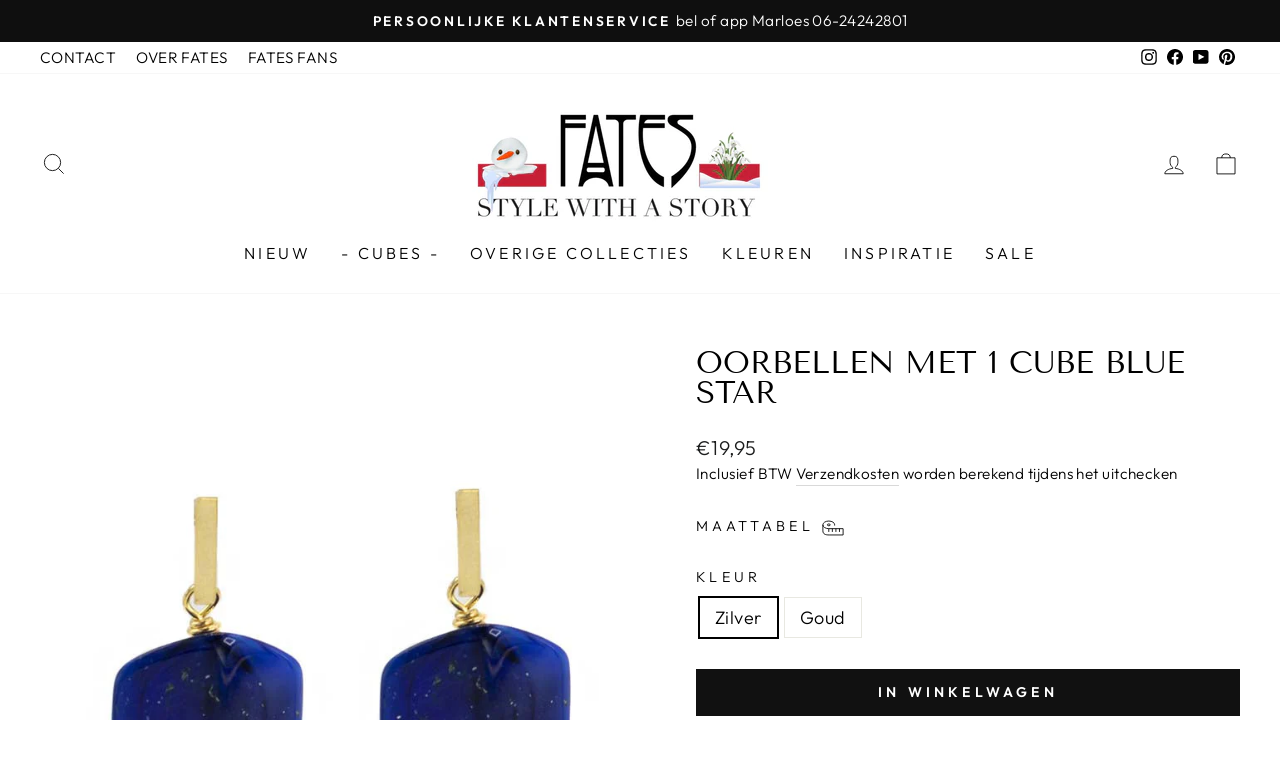

--- FILE ---
content_type: text/javascript
request_url: https://cdn.shopify.com/extensions/88ba62ee-1100-45e0-bd49-acad1a6cb4bc/sc-loyalty-rewards-49/assets/Icon-8c5e01af.js
body_size: 17446
content:
import{j as C}from"./i18n-81c37ae6.js";const s=({icon:L,className:e,data:r})=>{const o=r==null?void 0:r.accentColor;switch(L){case"copy":return C.jsx("svg",{width:"20",height:"20",viewBox:"0 0 20 20",fill:"currentColor",xmlns:"http://www.w3.org/2000/svg",children:C.jsx("path",{d:"M16.375 19.75H7.625C5.448 19.75 4.25 18.552 4.25 16.375V7.625C4.25 5.448 5.448 4.25 7.625 4.25H16.375C18.552 4.25 19.75 5.448 19.75 7.625V16.375C19.75 18.552 18.552 19.75 16.375 19.75ZM7.625 5.75C6.293 5.75 5.75 6.293 5.75 7.625V16.375C5.75 17.707 6.293 18.25 7.625 18.25H16.375C17.707 18.25 18.25 17.707 18.25 16.375V7.625C18.25 6.293 17.707 5.75 16.375 5.75H7.625ZM1.75 13V3.625C1.75 2.293 2.293 1.75 3.625 1.75H13C13.414 1.75 13.75 1.414 13.75 1C13.75 0.586 13.414 0.25 13 0.25H3.625C1.448 0.25 0.25 1.448 0.25 3.625V13C0.25 13.414 0.586 13.75 1 13.75C1.414 13.75 1.75 13.414 1.75 13Z"})});case"check":return C.jsx("svg",{width:"32",height:"32",viewBox:"0 0 32 32",fill:"rgb(var(--color-foreground))",xmlns:"http://www.w3.org/2000/svg",children:C.jsx("path",{d:"M12.0004 23.6669C11.999 23.6669 11.9977 23.6669 11.9964 23.6669C11.7297 23.6655 11.475 23.5589 11.287 23.3682L5.95371 17.9522C5.56571 17.5588 5.57105 16.9255 5.96438 16.5375C6.35772 16.1509 6.99238 16.1549 7.37904 16.5482L12.0044 21.2469L24.6257 8.62552C25.0164 8.23485 25.6497 8.23485 26.0404 8.62552C26.431 9.01619 26.431 9.64957 26.0404 10.0402L12.707 23.3736C12.5204 23.5616 12.2657 23.6669 12.0004 23.6669Z",fill:"rgb(var(--color-foreground))"})});case"alert":return C.jsxs("svg",{viewBox:"0 0 20 20",className:"tw-w-8 tw-h-8",class:"Polaris-Icon__Svg",focusable:"false",fill:"red","aria-hidden":"true",children:[C.jsx("path",{d:"M10 6a.75.75 0 0 1 .75.75v3.5a.75.75 0 0 1-1.5 0v-3.5a.75.75 0 0 1 .75-.75Z"}),C.jsx("path",{d:"M11 13a1 1 0 1 1-2 0 1 1 0 0 1 2 0Z"}),C.jsx("path",{"fill-rule":"evenodd",className:"red",d:"M17 10a7 7 0 1 1-14 0 7 7 0 0 1 14 0Zm-1.5 0a5.5 5.5 0 1 1-11 0 5.5 5.5 0 0 1 11 0Z"})]});case"warning":return C.jsx("svg",{width:"22",height:"21",viewBox:"0 0 22 21",fill:"#d48c3a",xmlns:"http://www.w3.org/2000/svg",children:C.jsx("path",{d:"M17.6916 20.75H4.3078C2.8688 20.75 1.56879 20.014 0.828793 18.781C0.0917929 17.551 0.0556484 16.0621 0.730648 14.7981L7.33661 2.44312C8.06961 1.07012 9.43974 0.250977 10.9977 0.250977C12.5557 0.250977 13.9256 1.07012 14.6586 2.44312L21.2646 14.7981C21.9416 16.0621 21.9057 17.551 21.1677 18.781C20.4327 20.014 19.1316 20.75 17.6916 20.75ZM10.9997 1.75C10.0037 1.75 9.12958 2.27293 8.66058 3.14893L2.05462 15.5039C1.62962 16.2989 1.65363 17.235 2.11663 18.009C2.58263 18.786 3.40177 19.249 4.30877 19.249H17.6928C18.5998 19.249 19.4197 18.785 19.8847 18.009C20.3477 17.236 20.3697 16.2999 19.9457 15.5039L13.3398 3.14893C12.8698 2.27293 11.9957 1.75 10.9997 1.75ZM11.7497 12V8C11.7497 7.586 11.4137 7.25 10.9997 7.25C10.5857 7.25 10.2497 7.586 10.2497 8V12C10.2497 12.414 10.5857 12.75 10.9997 12.75C11.4137 12.75 11.7497 12.414 11.7497 12ZM12.0197 15C12.0197 14.448 11.5727 14 11.0197 14H11.0097C10.4577 14 10.0146 14.448 10.0146 15C10.0146 15.552 10.4677 16 11.0197 16C11.5717 16 12.0197 15.552 12.0197 15Z",fill:"#d48c3a"})});case"closeIcon":return C.jsx("svg",{fill:"currentColor",className:e,width:"14",height:"14",viewBox:"0 0 14 14",xmlns:"http://www.w3.org/2000/svg",children:C.jsx("path",{d:"M1.6001 1.60059L7.0001 7.00059M12.4001 12.4006L7.0001 7.00059M7.0001 7.00059L12.4001 1.60059M7.0001 7.00059L1.6001 12.4006",stroke:"currentColor",strokeWidth:"1.4",strokeLinecap:"round",fill:"currentColor"})});case"confetti":return C.jsxs("svg",{width:"48",height:"48",viewBox:"0 0 48 48",fill:"none",xmlns:"http://www.w3.org/2000/svg",children:[C.jsxs("g",{clipPath:"url(#clip0_463_2495)",children:[C.jsx("path",{d:"M8 10H12",stroke:"#2C3E50",strokeWidth:"2.5",strokeLinecap:"round",strokeLinejoin:"round"}),C.jsx("path",{d:"M10 8V12",stroke:"#2C3E50",strokeWidth:"2.5",strokeLinecap:"round",strokeLinejoin:"round"}),C.jsx("path",{d:"M23 8L22 12",stroke:"#2C3E50",strokeWidth:"2.5",strokeLinecap:"round",strokeLinejoin:"round"}),C.jsx("path",{d:"M36 10H40",stroke:"#2C3E50",strokeWidth:"2.5",strokeLinecap:"round",strokeLinejoin:"round"}),C.jsx("path",{d:"M38 8V12",stroke:"#2C3E50",strokeWidth:"2.5",strokeLinecap:"round",strokeLinejoin:"round"}),C.jsx("path",{d:"M30 18L28 20",stroke:"#2C3E50",strokeWidth:"2.5",strokeLinecap:"round",strokeLinejoin:"round"}),C.jsx("path",{d:"M36 26L40 25",stroke:"#2C3E50",strokeWidth:"2.5",strokeLinecap:"round",strokeLinejoin:"round"}),C.jsx("path",{d:"M36 38H40",stroke:"#2C3E50",strokeWidth:"2.5",strokeLinecap:"round",strokeLinejoin:"round"}),C.jsx("path",{d:"M38 36V40",stroke:"#2C3E50",strokeWidth:"2.5",strokeLinecap:"round",strokeLinejoin:"round"}),C.jsx("path",{d:"M27.9996 33.036L14.9636 20L6.18361 39.16C6.01007 39.532 5.9552 39.9484 6.02645 40.3527C6.0977 40.7569 6.29162 41.1295 6.58188 41.4197C6.87214 41.71 7.24469 41.9039 7.64895 41.9752C8.05321 42.0464 8.4696 41.9915 8.84161 41.818L27.9996 33.036Z",stroke:"#2C3E50",strokeWidth:"2.5",strokeLinecap:"round",strokeLinejoin:"round"})]}),C.jsx("defs",{children:C.jsx("clipPath",{id:"clip0_463_2495",children:C.jsx("rect",{width:"48",height:"48",fill:"white"})})})]});case"placeholder":return C.jsxs("svg",{fill:"currentColor",width:"28",height:"30",className:e,xmlns:"http://www.w3.org/2000/svg",children:[C.jsx("path",{d:"M0.0208333333,12.4375 L0.0208333333,7.27083333 L24.9791667,7.27083333 L24.9791667,12.4375 L0.0208333333,12.4375 Z M1.02083333,11.4375 L23.9791667,11.4375 L23.9791667,8.27083333 L1.02083333,8.27083333 L1.02083333,11.4375 Z",id:"Stroke-1380",fill:"currentColor"}),C.jsx("path",{d:"M1.0625,24.9375 L1.0625,11.4375 L23.9375,11.4375 L23.9375,24.9375 L1.0625,24.9375 Z M2.0625,23.9375 L22.9375,23.9375 L22.9375,12.4375 L2.0625,12.4375 L2.0625,23.9375 Z",id:"Stroke-1381"}),C.jsx("polygon",{id:"Stroke-1382",points:"8.35416667 7.77083333 9.35416667 7.77083333 9.35416667 24.4375 8.35416667 24.4375"}),C.jsx("polygon",{id:"Stroke-1383",points:"16.6458333 24.4375 15.6458333 24.4375 15.6458333 7.77083333 16.6458333 7.77083333"}),C.jsx("path",{d:"M18.0395444,2.11633854 C17.2170869,1.29472287 15.8845714,1.29472287 15.0629556,2.11633854 C14.9751453,2.20405902 14.8680826,2.35651297 14.751343,2.56511774 C14.472738,3.06296324 14.1664736,3.82575641 13.8510581,4.7745101 C13.6332256,5.42973894 13.4240075,6.13363568 13.2312499,6.83778448 C13.2201645,6.87827954 13.2093674,6.91790623 13.1988652,6.95662252 C13.2376073,6.94611136 13.2772611,6.93530489 13.3177844,6.92420975 C14.021987,6.73140146 14.7259376,6.52213218 15.3812168,6.3042512 C16.3296313,5.98890248 17.0922404,5.68270652 17.5901562,5.40414642 C17.7988114,5.28741378 17.9513732,5.18034298 18.0392728,5.0924746 C18.860798,4.27000988 18.8607678,2.9375621 18.0395444,2.11633854 Z M18.746651,5.79930981 C18.5833335,5.96262742 18.3604929,6.11903616 18.0783956,6.27685616 C17.5129923,6.59317226 16.7001955,6.91951916 15.6967337,7.25317119 C15.0225524,7.47733711 14.302081,7.69151766 13.5818616,7.88871129 C13.3299682,7.95767886 13.0959893,8.01962831 12.8858189,8.07364715 C12.7592054,8.10618984 12.6682737,8.12895141 12.6189349,8.141012 L11.8190037,8.33655075 L12.014503,7.53660989 C12.0265602,7.48727451 12.0493154,7.39634926 12.0818492,7.26974493 C12.1358532,7.0595898 12.1977861,6.82562801 12.2667358,6.57375297 C12.4638784,5.8535861 12.6780073,5.13316718 12.9021243,4.45903473 C13.2358582,3.45518031 13.5622877,2.64216339 13.8786961,2.07676596 C14.0365491,1.7946948 14.1929995,1.57191427 14.3560299,1.40905078 C15.5679286,0.197152128 17.5333298,0.197152128 18.7464701,1.40905078 C19.9583687,2.62094942 19.9583687,4.58635064 18.746651,5.79930981 Z",id:"Stroke-1384"}),C.jsx("path",{d:"M6.25352994,5.79949089 C5.04088824,4.58684918 5.0412722,2.62130851 6.25371102,1.40886979 C7.4666702,0.197152128 9.43207141,0.197152128 10.6439701,1.40905078 C10.8084273,1.57350801 10.966088,1.79877955 11.1252719,2.08441585 C11.4401665,2.6494563 11.7651521,3.45972217 12.0974356,4.45900503 C12.3215941,5.13312126 12.5358104,5.8535258 12.7330683,6.57367868 C12.8020585,6.8255491 12.8640324,7.05950644 12.9180759,7.26965725 C12.9506333,7.39625806 12.9734062,7.48717992 12.9854731,7.53651198 L13.1811781,8.33659518 L12.3810651,8.141012 C12.3317263,8.12895141 12.2407946,8.10618984 12.1141811,8.07364715 C11.9040107,8.01962831 11.6700318,7.95767886 11.4181384,7.88871129 C10.697919,7.69151766 9.97744761,7.47733711 9.30326635,7.25317119 C8.29980448,6.91951916 7.48700767,6.59317226 6.92160444,6.27685616 C6.63950707,6.11903616 6.41666647,5.96262742 6.25352994,5.79949089 Z M11.768595,6.83785877 C11.5757169,6.13369598 11.366405,5.42978486 11.1485216,4.7745398 C10.8343751,3.82980083 10.5293777,3.06937018 10.2517606,2.57121987 C10.1337387,2.35944363 10.0255143,2.20480857 9.93686328,2.11615756 C9.11542859,1.29472287 7.78291314,1.29472287 6.96063672,2.11615756 C6.13884145,2.93795283 6.13858117,4.27032855 6.96063672,5.09238411 C7.04852208,5.18026947 7.20111696,5.28737371 7.40984384,5.40414642 C7.90775963,5.68270652 8.67036869,5.98890248 9.61878315,6.3042512 C10.2740624,6.52213218 10.978013,6.73140146 11.6822156,6.92420975 C11.7226804,6.93528888 11.7622782,6.94608017 11.8009671,6.95657702 C11.7904685,6.91789875 11.7796756,6.87831203 11.768595,6.83785877 Z",id:"Stroke-1385"})]});case"arrowLeft":return C.jsx("svg",{fill:"rgb(var(--color-foreground))",width:"9",height:"16",viewBox:"0 0 9 16",xmlns:"http://www.w3.org/2000/svg",children:C.jsx("path",{d:"M7.99978 15.75C7.80778 15.75 7.61575 15.6771 7.46975 15.5301L0.46975 8.53005C0.17675 8.23705 0.17675 7.76202 0.46975 7.46902L7.46975 0.469018C7.76275 0.176018 8.23779 0.176018 8.53079 0.469018C8.82379 0.762018 8.82379 1.23705 8.53079 1.53005L2.06081 8.00002L8.53079 14.47C8.82379 14.763 8.82379 15.238 8.53079 15.531C8.38379 15.677 8.19178 15.75 7.99978 15.75Z",fill:"rgb(var(--color-foreground))"})});case"arrowRight":return C.jsx("svg",{fill:"rgb(var(--color-foreground))",width:"9",height:"16",viewBox:"0 0 9 16",xmlns:"http://www.w3.org/2000/svg",style:{transform:"rotate(180deg)"},children:C.jsx("path",{d:"M7.99978 15.75C7.80778 15.75 7.61575 15.6771 7.46975 15.5301L0.46975 8.53005C0.17675 8.23705 0.17675 7.76202 0.46975 7.46902L7.46975 0.469018C7.76275 0.176018 8.23779 0.176018 8.53079 0.469018C8.82379 0.762018 8.82379 1.23705 8.53079 1.53005L2.06081 8.00002L8.53079 14.47C8.82379 14.763 8.82379 15.238 8.53079 15.531C8.38379 15.677 8.19178 15.75 7.99978 15.75Z",fill:"rgb(var(--color-foreground))"})});case"arrowUp":return C.jsx("svg",{fill:"rgb(var(--color-foreground))",width:"9",height:"16",viewBox:"0 0 9 16",xmlns:"http://www.w3.org/2000/svg",style:{transform:"rotate(90deg)"},children:C.jsx("path",{d:"M7.99978 15.75C7.80778 15.75 7.61575 15.6771 7.46975 15.5301L0.46975 8.53005C0.17675 8.23705 0.17675 7.76202 0.46975 7.46902L7.46975 0.469018C7.76275 0.176018 8.23779 0.176018 8.53079 0.469018C8.82379 0.762018 8.82379 1.23705 8.53079 1.53005L2.06081 8.00002L8.53079 14.47C8.82379 14.763 8.82379 15.238 8.53079 15.531C8.38379 15.677 8.19178 15.75 7.99978 15.75Z",fill:"rgb(var(--color-foreground))"})});case"arrowDown":return C.jsx("svg",{className:e,width:"9",height:"16",viewBox:"0 0 9 16",xmlns:"http://www.w3.org/2000/svg",style:{transform:"rotate(-90deg)"},children:C.jsx("path",{d:"M7.99978 15.75C7.80778 15.75 7.61575 15.6771 7.46975 15.5301L0.46975 8.53005C0.17675 8.23705 0.17675 7.76202 0.46975 7.46902L7.46975 0.469018C7.76275 0.176018 8.23779 0.176018 8.53079 0.469018C8.82379 0.762018 8.82379 1.23705 8.53079 1.53005L2.06081 8.00002L8.53079 14.47C8.82379 14.763 8.82379 15.238 8.53079 15.531C8.38379 15.677 8.19178 15.75 7.99978 15.75Z",fill:"rgb(var(--color-foreground))"})});case"inputArrow":return C.jsxs("svg",{xmlns:"http://www.w3.org/2000/svg",width:"50",height:"30",viewBox:"0 0 20 20",children:[C.jsx("path",{d:"M10.884 4.323a1.25 1.25 0 0 0-1.768 0l-2.646 2.647a.75.75 0 0 0 1.06 1.06l2.47-2.47 2.47 2.47a.75.75 0 1 0 1.06-1.06l-2.646-2.647Z"}),C.jsx("path",{d:"m13.53 13.03-2.646 2.647a1.25 1.25 0 0 1-1.768 0l-2.646-2.647a.75.75 0 0 1 1.06-1.06l2.47 2.47 2.47-2.47a.75.75 0 0 1 1.06 1.06Z"})]});case"coupon":return C.jsxs("svg",{width:"48",height:"48",viewBox:"0 0 48 48",fill:"rgb(var(--color-foreground))",xmlns:"http://www.w3.org/2000/svg",children:[C.jsx("path",{d:"M33.5625 8.55208H32.2757C32.5101 8.09654 32.6563 7.58783 32.6563 7.04167C32.6563 5.20983 31.1664 3.71875 29.3333 3.71875C28.3401 3.71875 27.4061 4.16098 26.7644 4.94036C26.7318 4.98144 25.3736 6.78668 24.5 7.9491C23.6252 6.78547 22.2658 4.97782 22.2271 4.9307C21.594 4.15978 20.6599 3.71875 19.6667 3.71875C17.8336 3.71875 16.3438 5.20983 16.3438 7.04167C16.3438 7.58783 16.4887 8.09654 16.7243 8.55208H15.4375C13.9392 8.55208 12.7188 9.77129 12.7188 11.2708V15.5C12.7188 16.0003 13.1248 16.4063 13.625 16.4063H13.9271V22.75C13.9271 25.6718 15.5366 27.2813 18.4583 27.2813H30.5417C33.4634 27.2813 35.0729 25.6718 35.0729 22.75V16.4063H35.375C35.8753 16.4063 36.2813 16.0003 36.2813 15.5V11.2708C36.2813 9.77129 35.0608 8.55208 33.5625 8.55208ZM34.4688 11.2708V14.5938H25.4063V10.3646H29.3333H33.5625C34.0615 10.3646 34.4688 10.7706 34.4688 11.2708ZM28.1721 6.08342C28.4645 5.72817 28.8766 5.53125 29.3333 5.53125C30.1659 5.53125 30.8438 6.20913 30.8438 7.04167C30.8438 7.87421 30.1659 8.55208 29.3333 8.55208H26.3149C27.1305 7.467 28.1153 6.15713 28.1721 6.08342ZM18.1563 7.04167C18.1563 6.20913 18.8341 5.53125 19.6667 5.53125C20.1234 5.53125 20.5355 5.72697 20.8122 6.0641C20.8786 6.14989 21.8671 7.46458 22.6851 8.55208H19.6667C18.8341 8.55208 18.1563 7.87421 18.1563 7.04167ZM14.5313 11.2708C14.5313 10.7706 14.9385 10.3646 15.4375 10.3646H19.6667H23.5938V14.5938H14.5313V11.2708ZM15.7396 22.75V16.4063H23.5938V25.4688H18.4583C16.5528 25.4688 15.7396 24.6555 15.7396 22.75ZM33.2604 22.75C33.2604 24.6555 32.4472 25.4688 30.5417 25.4688H25.4063V16.4063H33.2604V22.75Z",fill:"rgb(var(--color-foreground))"}),C.jsx("path",{d:"M43.8297 31.5859C42.4718 30.8359 40.8616 30.8559 39.5221 31.6399L35.481 34.0039C34.8472 32.2559 33.1344 31 31.1282 31H19.8462C18.5313 31 17.3354 31.46 16.3754 32.198C15.717 31.47 14.7651 31 13.6923 31H9.58975C7.61026 31 6 32.57 6 34.5V42.5C6 44.43 7.61026 46 9.58975 46H13.6923C14.7631 46 15.717 45.53 16.3754 44.802C17.3354 45.54 18.5313 46 19.8462 46H31.3272C33.5302 46 35.6923 45.26 37.4154 43.918L44.3959 38.4719C45.4154 37.6759 46 36.4881 46 35.2161C46 33.6941 45.1877 32.3359 43.8297 31.5859ZM14.2051 42.5C14.2051 42.776 13.9754 43 13.6923 43H9.58975C9.30667 43 9.07692 42.776 9.07692 42.5V34.5C9.07692 34.224 9.30667 34 9.58975 34H13.6923C13.9754 34 14.2051 34.224 14.2051 34.5V36.5V40.5V42.5ZM42.4718 36.1299L35.4913 41.574C34.3139 42.492 32.8349 42.998 31.3251 42.998H19.8462C18.4328 42.998 17.282 41.8761 17.282 40.4981V36.498C17.282 35.12 18.4328 33.9981 19.8462 33.9981H31.1282C31.9774 33.9981 32.6667 34.67 32.6667 35.498C32.6667 36.326 31.9774 36.9981 31.1282 36.9981H23.9487C23.0995 36.9981 22.4103 37.67 22.4103 38.498C22.4103 39.326 23.0995 39.998 23.9487 39.998H31.1282C32.8574 39.998 34.3692 39.0659 35.159 37.6899L41.1057 34.2119C41.6431 33.8939 42.1292 34.0961 42.3139 34.1961C42.4964 34.2981 42.9231 34.6001 42.9231 35.2161C42.9231 35.5741 42.759 35.9079 42.4718 36.1299Z",fill:"rgb(var(--color-foreground))"})]});case"tierstar":return C.jsx("svg",{width:"48",height:"48",viewBox:"0 0 48 48",fill:"rgb(var(--color-foreground))",xmlns:"http://www.w3.org/2000/svg",children:C.jsx("path",{d:"M36.146 37.5C35.67 37.5 35.1881 37.386 34.7461 37.152L29.2561 34.28L23.8479 37.15C22.8259 37.686 21.6061 37.596 20.6721 36.916C19.7381 36.236 19.2821 35.108 19.4761 33.972L20.522 27.902L15.9719 23.542C15.1719 22.762 14.8859 21.62 15.2319 20.558C15.5759 19.496 16.4779 18.734 17.5859 18.574L23.9141 17.658L26.592 12.176C27.104 11.142 28.1379 10.5 29.2959 10.5C30.4499 10.5 31.486 11.142 31.998 12.176L34.74 17.7061L41.0039 18.574C42.1119 18.734 43.0139 19.494 43.3579 20.558C43.7039 21.62 43.4179 22.764 42.6179 23.542L38.042 27.9821L39.116 33.978C39.312 35.116 38.852 36.242 37.918 36.92C37.388 37.304 36.77 37.5 36.146 37.5ZM29.292 31.29C29.756 31.29 30.222 31.4 30.646 31.624L36.136 34.496L35.1079 28.412C34.9439 27.468 35.256 26.5 35.948 25.83L40.5239 21.39L34.2419 20.6281C33.2919 20.4921 32.4699 19.896 32.0459 19.036L29.3059 13.51C29.3019 13.502 29.2981 13.498 29.2981 13.498L26.5339 19.04C26.1119 19.896 25.2901 20.492 24.3401 20.63L18.012 21.546L22.636 25.832C23.324 26.5 23.64 27.464 23.478 28.412L22.4319 34.486L27.9399 31.626C28.3659 31.4 28.83 31.29 29.292 31.29ZM15.5 34C15.5 33.172 14.828 32.5 14 32.5H6C5.172 32.5 4.5 33.172 4.5 34C4.5 34.828 5.172 35.5 6 35.5H14C14.828 35.5 15.5 34.828 15.5 34ZM11.5 24C11.5 23.172 10.828 22.5 10 22.5H6C5.172 22.5 4.5 23.172 4.5 24C4.5 24.828 5.172 25.5 6 25.5H10C10.828 25.5 11.5 24.828 11.5 24ZM15.5 14C15.5 13.172 14.828 12.5 14 12.5H6C5.172 12.5 4.5 13.172 4.5 14C4.5 14.828 5.172 15.5 6 15.5H14C14.828 15.5 15.5 14.828 15.5 14Z",fill:"rgb(var(--color-foreground))"})});case"medalstar":return C.jsx("svg",{width:"48",height:"48",viewBox:"0 0 48 48",fill:"rgb(var(--color-foreground))",xmlns:"http://www.w3.org/2000/svg",children:C.jsx("path",{d:"M43.3143 5.27802C43.0503 4.79802 42.5463 4.5 42.0003 4.5H32.0003C31.4863 4.5 31.0102 4.76198 30.7342 5.19598L24.7942 14.54C24.5302 14.526 24.2683 14.5 24.0003 14.5C23.7323 14.5 23.4703 14.526 23.2063 14.54L17.2664 5.19598C16.9904 4.76198 16.5143 4.5 16.0003 4.5H6.00029C5.45429 4.5 4.95032 4.79802 4.68632 5.27802C4.42232 5.75802 4.44217 6.34202 4.73417 6.80402L12.9124 19.676C10.7864 22.2 9.50029 25.45 9.50029 29C9.50029 36.996 16.0043 43.5 24.0003 43.5C31.9963 43.5 38.5003 36.996 38.5003 29C38.5003 25.45 37.2142 22.2 35.0882 19.676L43.2664 6.80402C43.5584 6.34202 43.5783 5.75802 43.3143 5.27802ZM15.1763 7.5L19.9922 15.076C18.2022 15.592 16.5564 16.444 15.1224 17.562L8.73222 7.5H15.1763ZM24.0003 40.5C17.6583 40.5 12.5003 35.342 12.5003 29C12.5003 22.658 17.6583 17.5 24.0003 17.5C30.3423 17.5 35.5003 22.658 35.5003 29C35.5003 35.342 30.3423 40.5 24.0003 40.5ZM32.8782 17.562C31.4442 16.446 29.7983 15.592 28.0083 15.076L32.8243 7.5H39.2703L32.8782 17.562ZM29.6424 25.654L27.0862 25.284L25.9864 23.066C25.6104 22.306 24.8503 21.834 24.0003 21.834C23.1503 21.834 22.3904 22.306 22.0164 23.064L20.9144 25.284L18.3582 25.654C17.5362 25.772 16.8642 26.338 16.6082 27.13C16.3502 27.92 16.5622 28.772 17.1582 29.352L19.0042 31.142L18.5843 33.572C18.4403 34.408 18.7742 35.238 19.4602 35.738C20.1462 36.238 21.0382 36.308 21.7962 35.912L24.0022 34.758L26.2083 35.912C26.5343 36.082 26.8883 36.168 27.2403 36.168C27.6983 36.168 28.1543 36.024 28.5423 35.74C29.2303 35.24 29.5643 34.41 29.4183 33.578L28.9983 31.142L30.8443 29.35C31.4423 28.77 31.6523 27.92 31.3943 27.128C31.1363 26.338 30.4644 25.772 29.6424 25.654ZM23.2962 24.396C23.2962 24.398 23.2962 24.396 23.2962 24.396V24.396ZM26.5943 29.294C26.0783 29.792 25.8444 30.51 25.9664 31.216L26.1902 32.516L25.0064 31.896C24.3784 31.568 23.6242 31.568 22.9942 31.896L21.8103 32.516L22.0342 31.214C22.1562 30.51 21.9202 29.79 21.4082 29.294L20.4644 28.38L21.7723 28.19C22.4783 28.09 23.0883 27.648 23.4063 27.008L23.9983 25.814L24.5904 27.008C24.9084 27.646 25.5202 28.088 26.2222 28.188L27.5323 28.378L26.5943 29.294Z",fill:"rgb(var(--color-foreground))"})});case"points":return C.jsxs("svg",{width:"48",height:"48",viewBox:"0 0 48 48",fill:"rgb(var(--color-foreground))",xmlns:"http://www.w3.org/2000/svg",children:[C.jsx("path",{d:"M41.384 31.0859C40.06 30.3359 38.49 30.3559 37.184 31.1399L33.244 33.5039C32.626 31.7559 30.956 30.5 29 30.5H18C16.718 30.5 15.552 30.96 14.616 31.698C13.974 30.97 13.046 30.5 12 30.5H8C6.07 30.5 4.5 32.07 4.5 34V42C4.5 43.93 6.07 45.5 8 45.5H12C13.044 45.5 13.974 45.03 14.616 44.302C15.552 45.04 16.718 45.5 18 45.5H29.194C31.342 45.5 33.45 44.76 35.13 43.418L41.936 37.9719C42.93 37.1759 43.5 35.9881 43.5 34.7161C43.5 33.1941 42.708 31.8359 41.384 31.0859ZM12.5 42C12.5 42.276 12.276 42.5 12 42.5H8C7.724 42.5 7.5 42.276 7.5 42V34C7.5 33.724 7.724 33.5 8 33.5H12C12.276 33.5 12.5 33.724 12.5 34V36V40V42ZM40.06 35.6299L33.254 41.074C32.106 41.992 30.664 42.498 29.192 42.498H18C16.622 42.498 15.5 41.376 15.5 39.998V35.998C15.5 34.62 16.622 33.498 18 33.498H29C29.828 33.498 30.5 34.17 30.5 34.998C30.5 35.826 29.828 36.498 29 36.498H22C21.172 36.498 20.5 37.17 20.5 37.998C20.5 38.826 21.172 39.498 22 39.498H29C30.686 39.498 32.16 38.5659 32.93 37.1899L38.728 33.7119C39.252 33.3939 39.726 33.596 39.906 33.696C40.084 33.798 40.5 34.1001 40.5 34.7161C40.5 35.0741 40.34 35.4079 40.06 35.6299ZM24 27.5C30.892 27.5 36.5 21.892 36.5 15C36.5 8.108 30.892 2.5 24 2.5C17.108 2.5 11.5 8.108 11.5 15C11.5 21.892 17.108 27.5 24 27.5ZM24 5.5C29.238 5.5 33.5 9.762 33.5 15C33.5 20.238 29.238 24.5 24 24.5C18.762 24.5 14.5 20.238 14.5 15C14.5 9.762 18.762 5.5 24 5.5Z",fill:"rgb(var(--color-foreground))"}),C.jsx("mask",{id:"path-2-inside-1_392_551",fill:"white",children:C.jsx("path",{d:"M24.4671 7.76965C24.494 7.35387 24.1782 6.99131 23.7617 7.00373C22.4342 7.0433 21.133 7.41304 19.9781 8.08474C18.8232 8.75645 17.8584 9.70456 17.1676 10.8389C16.9509 11.1947 17.1098 11.6485 17.4845 11.8308V11.8308C17.8592 12.013 18.3071 11.854 18.5316 11.503C19.086 10.636 19.8408 9.91003 20.7367 9.389C21.6325 8.86798 22.6368 8.57087 23.6645 8.51766C24.0806 8.49612 24.4403 8.18543 24.4671 7.76965V7.76965Z"})}),C.jsx("path",{d:"M24.4671 7.76965C24.494 7.35387 24.1782 6.99131 23.7617 7.00373C22.4342 7.0433 21.133 7.41304 19.9781 8.08474C18.8232 8.75645 17.8584 9.70456 17.1676 10.8389C16.9509 11.1947 17.1098 11.6485 17.4845 11.8308V11.8308C17.8592 12.013 18.3071 11.854 18.5316 11.503C19.086 10.636 19.8408 9.91003 20.7367 9.389C21.6325 8.86798 22.6368 8.57087 23.6645 8.51766C24.0806 8.49612 24.4403 8.18543 24.4671 7.76965V7.76965Z",stroke:"rgb(var(--color-foreground))",strokeWidth:"6",mask:"url(#path-2-inside-1_392_551)"}),C.jsx("mask",{id:"path-3-inside-2_392_551",fill:"white",children:C.jsx("path",{d:"M19.5343 20.7059C19.2775 21.034 19.3336 21.5115 19.6844 21.7363C20.7269 22.4042 21.9134 22.8229 23.1513 22.955C24.64 23.1139 26.1435 22.8518 27.4906 22.1986C28.8378 21.5453 29.9746 20.5272 30.7718 19.2599C31.4347 18.2061 31.8406 17.0152 31.9618 15.783C32.0025 15.3684 31.6623 15.0286 31.2457 15.027V15.027C30.8291 15.0255 30.4946 15.3632 30.4447 15.7768C30.3303 16.7262 30.0071 17.6418 29.4946 18.4565C28.8478 19.4848 27.9254 20.3109 26.8323 20.8409C25.7392 21.371 24.5194 21.5836 23.3114 21.4547C22.3544 21.3526 21.4353 21.0393 20.619 20.5413C20.2634 20.3242 19.7911 20.3778 19.5343 20.7059V20.7059Z"})}),C.jsx("path",{d:"M19.5343 20.7059C19.2775 21.034 19.3336 21.5115 19.6844 21.7363C20.7269 22.4042 21.9134 22.8229 23.1513 22.955C24.64 23.1139 26.1435 22.8518 27.4906 22.1986C28.8378 21.5453 29.9746 20.5272 30.7718 19.2599C31.4347 18.2061 31.8406 17.0152 31.9618 15.783C32.0025 15.3684 31.6623 15.0286 31.2457 15.027V15.027C30.8291 15.0255 30.4946 15.3632 30.4447 15.7768C30.3303 16.7262 30.0071 17.6418 29.4946 18.4565C28.8478 19.4848 27.9254 20.3109 26.8323 20.8409C25.7392 21.371 24.5194 21.5836 23.3114 21.4547C22.3544 21.3526 21.4353 21.0393 20.619 20.5413C20.2634 20.3242 19.7911 20.3778 19.5343 20.7059V20.7059Z",stroke:"rgb(var(--color-foreground))",strokeWidth:"6",mask:"url(#path-3-inside-2_392_551)"})]});case"star":return C.jsx("svg",{width:"38",height:"37",viewBox:"0 0 38 37",fill:"rgb(var(--color-foreground))",xmlns:"http://www.w3.org/2000/svg",children:C.jsx("path",{d:"M17.0979 1.8541C17.6966 0.0114822 20.3034 0.0114799 20.9021 1.8541L23.9393 11.2016C24.2071 12.0257 24.975 12.5836 25.8414 12.5836H35.67C37.6074 12.5836 38.413 15.0628 36.8456 16.2016L28.8941 21.9787C28.1931 22.488 27.8998 23.3907 28.1675 24.2148L31.2047 33.5623C31.8034 35.4049 29.6945 36.9372 28.127 35.7984L20.1756 30.0213C19.4746 29.512 18.5254 29.512 17.8244 30.0213L9.87295 35.7984C8.30553 36.9372 6.19656 35.4049 6.79527 33.5623L9.83246 24.2148C10.1002 23.3907 9.80689 22.488 9.10592 21.9787L1.15444 16.2016C-0.412985 15.0628 0.392565 12.5836 2.33001 12.5836H12.1586C13.025 12.5836 13.7929 12.0257 14.0607 11.2016L17.0979 1.8541Z",fill:"rgb(var(--color-foreground))"})});case"facebook":return C.jsx("svg",{className:"facebook-icon",width:"32",height:"32",viewBox:"0 0 24 24",fill:"none",xmlns:"http://www.w3.org/2000/svg",children:C.jsx("path",{d:"M22.0002 12.0002C22.0002 16.9902 18.3402 21.1302 13.5602 21.8802V15.0002H16.0002L16.4502 12.0002H13.5602V10.1202C13.5602 9.33022 13.9502 8.56023 15.1902 8.56023H16.4502V6.19023C16.4502 6.19023 15.3102 5.99023 14.2102 5.99023C11.9302 5.99023 10.4302 7.28022 10.4302 9.79022V11.9902H8.01023V14.9902H10.4302V21.8702C5.65023 21.1202 1.99023 16.9802 1.99023 11.9902C1.99023 6.47023 6.47024 1.99023 11.9902 1.99023C17.5102 1.99023 21.9902 6.47023 21.9902 11.9902",fill:"#2C6DFF",className:"facebook-icon"})});case"instagram":return C.jsx("svg",{className:"instagram-icon",width:"32",height:"32",viewBox:"0 0 32 32",fill:"none",xmlns:"http://www.w3.org/2000/svg",children:C.jsx("path",{d:"M27.9202 11.0537C27.8269 9.13365 27.3869 7.427 25.9869 6.027C24.5869 4.627 22.8802 4.18701 20.9602 4.09367C18.9735 3.98701 13.0402 3.98701 11.0669 4.09367C9.14686 4.18701 7.45354 4.627 6.04021 6.027C4.62687 7.427 4.20019 9.13365 4.10686 11.0537C4.00019 13.0403 4.00019 18.9737 4.10686 20.9603C4.20019 22.8803 4.64021 24.587 6.04021 25.987C7.45354 27.387 9.14686 27.827 11.0669 27.9203C13.0535 28.027 18.9869 28.027 20.9602 27.9203C22.8802 27.827 24.5869 27.387 25.9869 25.987C27.3869 24.587 27.8269 22.8803 27.9202 20.9603C28.0269 18.9737 28.0269 13.0403 27.9202 11.067V11.0537ZM16.0002 22.3337C12.5069 22.3337 9.66687 19.4937 9.66687 16.0003C9.66687 12.507 12.5069 9.667 16.0002 9.667C19.4935 9.667 22.3335 12.507 22.3335 16.0003C22.3335 19.4937 19.4935 22.3337 16.0002 22.3337ZM23.3602 10.0003C22.6269 10.0003 22.0269 9.40033 22.0269 8.667C22.0269 7.93366 22.6135 7.33366 23.3602 7.33366C24.0935 7.33366 24.6935 7.93366 24.6935 8.667C24.6935 9.40033 24.0935 10.0003 23.3602 10.0003ZM20.3335 16.0003C20.3335 18.387 18.3869 20.3337 16.0002 20.3337C13.6135 20.3337 11.6669 18.387 11.6669 16.0003C11.6669 13.6137 13.6135 11.667 16.0002 11.667C18.3869 11.667 20.3335 13.6137 20.3335 16.0003Z",fill:"#FF47B8",className:"instagram-icon"})});case"twitter":return C.jsxs("svg",{className:"twitter-icon",width:"32",height:"32",viewBox:"0 0 32 32",fill:"none",xmlns:"http://www.w3.org/2000/svg",children:[C.jsx("g",{clipPath:"url(#clip0_371_454)",children:C.jsx("path",{d:"M11.0228 4C11.2053 4.00008 11.3859 4.03763 11.5533 4.11033C11.7207 4.18304 11.8714 4.28934 11.9961 4.42267L12.0974 4.54533L17.7961 12.316L25.7241 4.39067C25.9641 4.15154 26.286 4.0127 26.6246 4.00236C26.9632 3.99202 27.2931 4.11095 27.5472 4.335C27.8012 4.55904 27.9605 4.8714 27.9926 5.20863C28.0248 5.54586 27.9273 5.88268 27.7201 6.15067L27.6094 6.276L19.3921 14.492L27.7414 25.8787C27.8797 26.0674 27.9659 26.2891 27.9913 26.5216C28.0168 26.7542 27.9806 26.9893 27.8864 27.2034C27.7923 27.4176 27.6434 27.6032 27.4549 27.7416C27.2663 27.88 27.0446 27.9664 26.8121 27.992L26.6668 28H20.9774C20.7949 27.9999 20.6143 27.9624 20.4469 27.8897C20.2795 27.817 20.1288 27.7107 20.0041 27.5773L19.9028 27.4547L14.2014 19.6827L6.27611 27.6093C6.03617 27.8485 5.7142 27.9873 5.3756 27.9976C5.037 28.008 4.70716 27.889 4.45307 27.665C4.19899 27.441 4.0397 27.1286 4.00758 26.7914C3.97545 26.4541 4.07289 26.1173 4.28011 25.8493L4.39078 25.724L12.6054 17.5067L4.25878 6.12133C4.12052 5.93264 4.03434 5.7109 4.00889 5.47837C3.98344 5.24583 4.01961 5.0107 4.11378 4.79657C4.20794 4.58244 4.35678 4.39685 4.54536 4.25843C4.73393 4.12002 4.9556 4.03365 5.18811 4.008L5.33344 4H11.0228Z",fill:"black",className:"twitter-icon"})}),C.jsx("defs",{children:C.jsx("clipPath",{id:"clip0_371_454",children:C.jsx("rect",{width:"32",height:"32",fill:"white"})})})]});case"birthday":return C.jsx("svg",{width:"32",height:"32",viewBox:"0 0 32 32",fill:"rgb(var(--color-foreground))",xmlns:"http://www.w3.org/2000/svg",children:C.jsx("path",{d:"M26 8.33333H24.5801C24.8387 7.83067 25 7.26933 25 6.66667C25 4.64533 23.356 3 21.3333 3C20.2373 3 19.2067 3.48798 18.4987 4.34798C18.4627 4.39332 16.964 6.3853 16 7.66797C15.0347 6.38397 13.5347 4.38932 13.492 4.33732C12.7934 3.48665 11.7627 3 10.6667 3C8.644 3 7 4.64533 7 6.66667C7 7.26933 7.15992 7.83067 7.41992 8.33333H6C4.34667 8.33333 3 9.67867 3 11.3333V16C3 16.552 3.448 17 4 17H4.33333V24C4.33333 27.224 6.10933 29 9.33333 29H22.6667C25.8907 29 27.6667 27.224 27.6667 24V17H28C28.552 17 29 16.552 29 16V11.3333C29 9.67867 27.6533 8.33333 26 8.33333ZM27 11.3333V15H17V10.3333H21.3333H26C26.5507 10.3333 27 10.7813 27 11.3333ZM20.0519 5.60929C20.3746 5.21729 20.8293 5 21.3333 5C22.252 5 23 5.748 23 6.66667C23 7.58533 22.252 8.33333 21.3333 8.33333H18.0026C18.9026 7.136 19.9893 5.69063 20.0519 5.60929ZM9 6.66667C9 5.748 9.748 5 10.6667 5C11.1707 5 11.6253 5.21597 11.9307 5.58797C12.004 5.68264 13.0947 7.13333 13.9974 8.33333H10.6667C9.748 8.33333 9 7.58533 9 6.66667ZM5 11.3333C5 10.7813 5.44933 10.3333 6 10.3333H10.6667H15V15H5V11.3333ZM6.33333 24V17H15V27H9.33333C7.23067 27 6.33333 26.1027 6.33333 24ZM25.6667 24C25.6667 26.1027 24.7693 27 22.6667 27H17V17H25.6667V24Z",fill:"rgb(var(--color-foreground))"})});case"birthdayBox":return C.jsx("svg",{width:"48",height:"48",viewBox:"0 0 32 34",fill:"rgb(var(--color-foreground))",xmlns:"http://www.w3.org/2000/svg",children:C.jsx("path",{d:"M26 8.33333H24.5801C24.8387 7.83067 25 7.26933 25 6.66667C25 4.64533 23.356 3 21.3333 3C20.2373 3 19.2067 3.48798 18.4987 4.34798C18.4627 4.39332 16.964 6.3853 16 7.66797C15.0347 6.38397 13.5347 4.38932 13.492 4.33732C12.7934 3.48665 11.7627 3 10.6667 3C8.644 3 7 4.64533 7 6.66667C7 7.26933 7.15992 7.83067 7.41992 8.33333H6C4.34667 8.33333 3 9.67867 3 11.3333V16C3 16.552 3.448 17 4 17H4.33333V24C4.33333 27.224 6.10933 29 9.33333 29H22.6667C25.8907 29 27.6667 27.224 27.6667 24V17H28C28.552 17 29 16.552 29 16V11.3333C29 9.67867 27.6533 8.33333 26 8.33333ZM27 11.3333V15H17V10.3333H21.3333H26C26.5507 10.3333 27 10.7813 27 11.3333ZM20.0519 5.60929C20.3746 5.21729 20.8293 5 21.3333 5C22.252 5 23 5.748 23 6.66667C23 7.58533 22.252 8.33333 21.3333 8.33333H18.0026C18.9026 7.136 19.9893 5.69063 20.0519 5.60929ZM9 6.66667C9 5.748 9.748 5 10.6667 5C11.1707 5 11.6253 5.21597 11.9307 5.58797C12.004 5.68264 13.0947 7.13333 13.9974 8.33333H10.6667C9.748 8.33333 9 7.58533 9 6.66667ZM5 11.3333C5 10.7813 5.44933 10.3333 6 10.3333H10.6667H15V15H5V11.3333ZM6.33333 24V17H15V27H9.33333C7.23067 27 6.33333 26.1027 6.33333 24ZM25.6667 24C25.6667 26.1027 24.7693 27 22.6667 27H17V17H25.6667V24Z",fill:"rgb(var(--color-foreground))"})});case"signup":return C.jsx("svg",{width:"32",height:"32",viewBox:"0 0 32 32",fill:"rgb(var(--color-foreground))",xmlns:"http://www.w3.org/2000/svg",children:C.jsx("path",{d:"M30.3332 16.0003C30.3332 8.09633 23.9038 1.66699 15.9998 1.66699C8.09584 1.66699 1.6665 8.09633 1.6665 16.0003C1.6665 20.627 3.8785 24.7364 7.29183 27.3591C7.29716 27.3644 7.30521 27.3671 7.31055 27.3724C9.72521 29.2217 12.7318 30.3337 16.0011 30.3337C19.2705 30.3337 22.2772 29.2217 24.6919 27.3724C24.6972 27.3671 24.7051 27.3644 24.7104 27.3591C28.1211 24.7364 30.3332 20.627 30.3332 16.0003ZM3.6665 16.0003C3.6665 9.19899 9.1985 3.66699 15.9998 3.66699C22.8012 3.66699 28.3332 9.19899 28.3332 16.0003C28.3332 19.3643 26.9759 22.4164 24.7839 24.6431C24.1852 22.1084 22.2691 19.7603 18.2798 19.7603H13.7199C9.73056 19.7603 7.81315 22.1084 7.21582 24.6431C5.02382 22.4164 3.6665 19.3643 3.6665 16.0003ZM9.01188 26.1523C9.08922 24.7843 9.71456 21.7603 13.7199 21.7603H18.2798C22.2851 21.7603 22.9105 24.7843 22.9878 26.1523C20.9998 27.5257 18.5932 28.3337 15.9998 28.3337C13.4065 28.3337 10.9999 27.5243 9.01188 26.1523ZM16.0106 18.3337C18.7666 18.3337 21.0106 16.091 21.0106 13.3337C21.0106 10.5763 18.7666 8.33366 16.0106 8.33366C13.2546 8.33366 11.0106 10.5763 11.0106 13.3337C11.0106 16.091 13.2532 18.3337 16.0106 18.3337ZM16.0106 10.3337C17.6639 10.3337 19.0106 11.679 19.0106 13.3337C19.0106 14.9883 17.6639 16.3337 16.0106 16.3337C14.3572 16.3337 13.0106 14.9883 13.0106 13.3337C13.0106 11.679 14.3572 10.3337 16.0106 10.3337Z",fill:"rgb(var(--color-foreground))"})});case"newsletter":return C.jsx("svg",{width:"32",height:"32",viewBox:"0 0 32 32",fill:"rgb(var(--color-foreground))",xmlns:"http://www.w3.org/2000/svg",children:C.jsx("path",{d:"M17.4362 15.6665H13.2311C11.8551 15.6665 11.0003 16.5212 11.0003 17.8972V20.7692C11.0003 22.1452 11.8551 22.9998 13.2311 22.9998H17.4362C18.8122 22.9998 19.667 22.1452 19.667 20.7692V17.8972C19.667 16.5212 18.8122 15.6665 17.4362 15.6665ZM17.667 20.7692C17.667 20.8932 17.6509 20.9598 17.6549 20.9758C17.6269 20.9852 17.5602 21.0012 17.4362 21.0012H13.2311C13.1218 21.0012 13.0562 20.9892 13.0335 20.9892C13.0295 20.9892 13.027 20.9892 13.0257 20.9892C13.0164 20.9598 13.0003 20.8932 13.0003 20.7692V17.8972C13.0003 17.7732 13.0164 17.7065 13.0124 17.6905C13.0404 17.6812 13.1071 17.6652 13.2311 17.6652H17.4362C17.5642 17.6652 17.6309 17.6798 17.6416 17.6772C17.6509 17.7065 17.667 17.7732 17.667 17.8972V20.7692ZM26.3337 17.3332C26.3337 17.8852 25.8857 18.3332 25.3337 18.3332H22.667C22.115 18.3332 21.667 17.8852 21.667 17.3332C21.667 16.7812 22.115 16.3332 22.667 16.3332H25.3337C25.8857 16.3332 26.3337 16.7812 26.3337 17.3332ZM26.3337 21.3332C26.3337 21.8852 25.8857 22.3332 25.3337 22.3332H22.667C22.115 22.3332 21.667 21.8852 21.667 21.3332C21.667 20.7812 22.115 20.3332 22.667 20.3332H25.3337C25.8857 20.3332 26.3337 20.7812 26.3337 21.3332ZM26.3337 11.9998C26.3337 12.5518 25.8857 12.9998 25.3337 12.9998H12.0003C11.4483 12.9998 11.0003 12.5518 11.0003 11.9998C11.0003 11.4478 11.4483 10.9998 12.0003 10.9998H25.3337C25.8857 10.9998 26.3337 11.4478 26.3337 11.9998ZM25.3337 5.6665H12.0003C8.77633 5.6665 7.00033 7.4425 7.00033 10.6665V10.9998H5.33366C3.31099 10.9998 1.66699 12.6452 1.66699 14.6665V23.9998C1.66699 26.0212 3.31099 27.6665 5.33366 27.6665H25.3337C28.5577 27.6665 30.3337 25.8905 30.3337 22.6665V10.6665C30.3337 7.4425 28.5577 5.6665 25.3337 5.6665ZM7.00033 23.9998C7.00033 24.9185 6.25233 25.6665 5.33366 25.6665C4.41499 25.6665 3.66699 24.9185 3.66699 23.9998V14.6665C3.66699 13.7478 4.41499 12.9998 5.33366 12.9998H7.00033V23.9998ZM28.3337 22.6665C28.3337 24.7692 27.4363 25.6665 25.3337 25.6665H8.59896C8.85496 25.1665 9.00033 24.5998 9.00033 23.9998V10.6665C9.00033 8.56384 9.89766 7.6665 12.0003 7.6665H25.3337C27.4363 7.6665 28.3337 8.56384 28.3337 10.6665V22.6665Z",fill:"rgb(var(--color-foreground))"})});case"storeVisit":return C.jsx("svg",{width:"32",height:"32",viewBox:"0 0 32 32",fill:"rgb(var(--color-foreground))",xmlns:"http://www.w3.org/2000/svg",children:C.jsx("path",{d:"M28.7269 10.4948L27.3415 6.39878C26.6895 4.47345 25.8828 3.00146 22.0002 3.00146H10.0002C6.1175 3.00146 5.31083 4.47345 4.66016 6.39878L3.27214 10.4961C2.65748 12.3148 3.11484 14.2508 4.3335 15.5255V24.0001C4.3335 27.2241 6.1095 29.0001 9.3335 29.0001H22.6668C25.8908 29.0001 27.6668 27.2241 27.6668 24.0001V15.5241C28.8855 14.2495 29.3416 12.3135 28.7269 10.4948ZM5.16684 11.1361L6.55486 7.0388C7.01352 5.68146 7.24417 5.00012 10.0002 5.00012H22.0002C24.7562 5.00012 24.9868 5.68146 25.4468 7.0388L26.8322 11.1348C27.2909 12.4868 26.8055 13.9401 25.6815 14.5895C24.0455 15.5335 21.5694 14.5921 21.0028 12.9988C20.8614 12.6001 20.4829 12.3335 20.0602 12.3335C20.0589 12.3335 20.0575 12.3335 20.0562 12.3335C19.6322 12.3348 19.2536 12.6041 19.1149 13.0055C18.7202 14.1428 17.3815 15.0001 16.0002 15.0001C14.6188 15.0001 13.2801 14.1428 12.8854 13.0055C12.7468 12.6041 12.3682 12.3348 11.9442 12.3335C11.5642 12.3788 11.1389 12.5988 10.9976 12.9988C10.5922 14.1388 9.2469 15.0001 7.86557 15.0001C7.31757 15.0001 6.78285 14.8588 6.31885 14.5895C5.19485 13.9415 4.7095 12.4881 5.16684 11.1361ZM17.7069 27.0001H14.3735V23.3335C14.3735 22.4148 15.1215 21.6668 16.0402 21.6668C16.9589 21.6668 17.7069 22.4148 17.7069 23.3335V27.0001ZM22.6668 27.0001H19.7069V23.3335C19.7069 21.3108 18.0629 19.6668 16.0402 19.6668C14.0175 19.6668 12.3735 21.3108 12.3735 23.3335V27.0001H9.3335C7.23084 27.0001 6.3335 26.1028 6.3335 24.0001V16.7388C8.2935 17.3148 10.6082 16.6681 11.9349 15.2174C12.9242 16.3041 14.4322 16.9988 16.0002 16.9988C17.5682 16.9988 19.0761 16.3041 20.0654 15.2174C21.0601 16.3041 22.5694 16.9988 24.1348 16.9988C24.6588 16.9988 25.1735 16.9094 25.6668 16.7548V24.0001C25.6668 26.1028 24.7695 27.0001 22.6668 27.0001Z",fill:"rgb(var(--color-foreground))"})});case"purchase":return C.jsx("svg",{width:"32",height:"32",viewBox:"0 0 32 32",fill:"rgb(var(--color-foreground))",xmlns:"http://www.w3.org/2000/svg",children:C.jsx("path",{d:"M13.6934 27.9996C13.6934 28.9196 12.9467 29.6663 12.0267 29.6663C11.108 29.6663 10.3534 28.9196 10.3534 27.9996C10.3534 27.0796 11.0933 26.333 12.0133 26.333H12.0267C12.9467 26.333 13.6934 27.0796 13.6934 27.9996ZM22.6934 26.333H22.68C21.76 26.333 21.02 27.0796 21.02 27.9996C21.02 28.9196 21.7734 29.6663 22.6934 29.6663C23.6134 29.6663 24.36 28.9196 24.36 27.9996C24.36 27.0796 23.6134 26.333 22.6934 26.333ZM28.9399 11.3223L27.5881 19.5436C27.2374 21.4716 26.3653 23.6663 22.6667 23.6663H11.6453C9.83335 23.6663 8.27195 22.313 8.01595 20.5183L6.0026 6.43164C5.88527 5.61564 5.17735 5.00098 4.35335 5.00098H4C3.448 5.00098 3 4.55298 3 4.00098C3 3.44898 3.448 3.00098 4 3.00098H4.35465C6.16665 3.00098 7.72805 4.3543 7.98405 6.14897L8.10661 7.00098H25.3333C26.424 7.00098 27.4507 7.48096 28.1494 8.3183C28.8467 9.1543 29.1359 10.2503 28.9399 11.3223ZM26.612 9.59831C26.2946 9.21831 25.828 8.99963 25.332 8.99963H8.39063L9.99593 20.2356C10.1133 21.0516 10.8213 21.6663 11.6453 21.6663H22.6667C24.796 21.6663 25.3147 20.8716 25.6174 19.2036L26.9694 10.981C27.0614 10.477 26.9293 9.97831 26.612 9.59831ZM19.2614 12.8476L16.4119 15.6956L15.3413 14.625C14.9506 14.2343 14.3173 14.2343 13.9266 14.625C13.5359 15.0156 13.5359 15.649 13.9266 16.0396L15.7039 17.817C15.8919 18.005 16.1453 18.1103 16.4106 18.1103C16.676 18.1103 16.9307 18.005 17.1174 17.817L20.6733 14.261C21.064 13.8716 21.064 13.237 20.6733 12.8463C20.2827 12.4556 19.6521 12.457 19.2614 12.8476Z",fill:"rgb(var(--color-foreground))"})});case"giftBox":return(r==null?void 0:r.logoUrl_giftBox)!==""?C.jsx("img",{src:r==null?void 0:r.logoUrl_giftBox,className:"tw-w-12 tw-h-12 tw-object-contain",alt:"giftBox"}):C.jsxs("svg",{width:"48",height:"50",viewBox:"0 0 25 32",fill:o,xmlns:"http://www.w3.org/2000/svg",children:[C.jsx("path",{d:"M0.0208333333,12.4375 L0.0208333333,7.27083333 L24.9791667,7.27083333 L24.9791667,12.4375 L0.0208333333,12.4375 Z M1.02083333,11.4375 L23.9791667,11.4375 L23.9791667,8.27083333 L1.02083333,8.27083333 L1.02083333,11.4375 Z",id:"Stroke-1380"}),C.jsx("path",{d:"M1.0625,24.9375 L1.0625,11.4375 L23.9375,11.4375 L23.9375,24.9375 L1.0625,24.9375 Z M2.0625,23.9375 L22.9375,23.9375 L22.9375,12.4375 L2.0625,12.4375 L2.0625,23.9375 Z",id:"Stroke-1381"}),C.jsx("polygon",{id:"Stroke-1382",points:"8.35416667 7.77083333 9.35416667 7.77083333 9.35416667 24.4375 8.35416667 24.4375"}),C.jsx("polygon",{id:"Stroke-1383",points:"16.6458333 24.4375 15.6458333 24.4375 15.6458333 7.77083333 16.6458333 7.77083333"}),C.jsx("path",{d:"M18.0395444,2.11633854 C17.2170869,1.29472287 15.8845714,1.29472287 15.0629556,2.11633854 C14.9751453,2.20405902 14.8680826,2.35651297 14.751343,2.56511774 C14.472738,3.06296324 14.1664736,3.82575641 13.8510581,4.7745101 C13.6332256,5.42973894 13.4240075,6.13363568 13.2312499,6.83778448 C13.2201645,6.87827954 13.2093674,6.91790623 13.1988652,6.95662252 C13.2376073,6.94611136 13.2772611,6.93530489 13.3177844,6.92420975 C14.021987,6.73140146 14.7259376,6.52213218 15.3812168,6.3042512 C16.3296313,5.98890248 17.0922404,5.68270652 17.5901562,5.40414642 C17.7988114,5.28741378 17.9513732,5.18034298 18.0392728,5.0924746 C18.860798,4.27000988 18.8607678,2.9375621 18.0395444,2.11633854 Z M18.746651,5.79930981 C18.5833335,5.96262742 18.3604929,6.11903616 18.0783956,6.27685616 C17.5129923,6.59317226 16.7001955,6.91951916 15.6967337,7.25317119 C15.0225524,7.47733711 14.302081,7.69151766 13.5818616,7.88871129 C13.3299682,7.95767886 13.0959893,8.01962831 12.8858189,8.07364715 C12.7592054,8.10618984 12.6682737,8.12895141 12.6189349,8.141012 L11.8190037,8.33655075 L12.014503,7.53660989 C12.0265602,7.48727451 12.0493154,7.39634926 12.0818492,7.26974493 C12.1358532,7.0595898 12.1977861,6.82562801 12.2667358,6.57375297 C12.4638784,5.8535861 12.6780073,5.13316718 12.9021243,4.45903473 C13.2358582,3.45518031 13.5622877,2.64216339 13.8786961,2.07676596 C14.0365491,1.7946948 14.1929995,1.57191427 14.3560299,1.40905078 C15.5679286,0.197152128 17.5333298,0.197152128 18.7464701,1.40905078 C19.9583687,2.62094942 19.9583687,4.58635064 18.746651,5.79930981 Z",id:"Stroke-1384"}),C.jsx("path",{d:"M6.25352994,5.79949089 C5.04088824,4.58684918 5.0412722,2.62130851 6.25371102,1.40886979 C7.4666702,0.197152128 9.43207141,0.197152128 10.6439701,1.40905078 C10.8084273,1.57350801 10.966088,1.79877955 11.1252719,2.08441585 C11.4401665,2.6494563 11.7651521,3.45972217 12.0974356,4.45900503 C12.3215941,5.13312126 12.5358104,5.8535258 12.7330683,6.57367868 C12.8020585,6.8255491 12.8640324,7.05950644 12.9180759,7.26965725 C12.9506333,7.39625806 12.9734062,7.48717992 12.9854731,7.53651198 L13.1811781,8.33659518 L12.3810651,8.141012 C12.3317263,8.12895141 12.2407946,8.10618984 12.1141811,8.07364715 C11.9040107,8.01962831 11.6700318,7.95767886 11.4181384,7.88871129 C10.697919,7.69151766 9.97744761,7.47733711 9.30326635,7.25317119 C8.29980448,6.91951916 7.48700767,6.59317226 6.92160444,6.27685616 C6.63950707,6.11903616 6.41666647,5.96262742 6.25352994,5.79949089 Z M11.768595,6.83785877 C11.5757169,6.13369598 11.366405,5.42978486 11.1485216,4.7745398 C10.8343751,3.82980083 10.5293777,3.06937018 10.2517606,2.57121987 C10.1337387,2.35944363 10.0255143,2.20480857 9.93686328,2.11615756 C9.11542859,1.29472287 7.78291314,1.29472287 6.96063672,2.11615756 C6.13884145,2.93795283 6.13858117,4.27032855 6.96063672,5.09238411 C7.04852208,5.18026947 7.20111696,5.28737371 7.40984384,5.40414642 C7.90775963,5.68270652 8.67036869,5.98890248 9.61878315,6.3042512 C10.2740624,6.52213218 10.978013,6.73140146 11.6822156,6.92420975 C11.7226804,6.93528888 11.7622782,6.94608017 11.8009671,6.95657702 C11.7904685,6.91789875 11.7796756,6.87831203 11.768595,6.83785877 Z",id:"Stroke-1385"})]});case"giftBoxHand":return r&&(r==null?void 0:r.logoUrl_giftBoxHand)!==""?C.jsx("img",{src:r==null?void 0:r.logoUrl_giftBoxHand,className:"tw-w-12 tw-h-12 tw-object-contain",alt:"giftBoxHand"}):C.jsxs("svg",{width:"48",height:"48",viewBox:" 0 0 54 70",fill:o,xmlns:"http://www.w3.org/2000/svg",children:[C.jsx("path",{d:"M10.2258065,56.0856882 C10.266542,56.0951714 10.3071383,56.1073143 10.3473882,56.122212 C12.0593973,56.7558789 21.3477662,60.3305844 23.1715314,60.9345598 C26.194084,61.9355368 28.0507807,62.195671 29.9447367,61.8564722 C31.808956,61.522599 33.7974409,60.6188074 37.5195187,58.4781439 C38.6834726,57.8087238 44.0474768,54.6446724 43.6434711,54.8818328 C46.2654349,53.3426814 48.624405,51.9845256 51.1483198,50.572091 C49.4754358,49.0055474 48.1236397,48.6939856 46.3224205,49.2641299 L37.4149266,52.3965894 C37.4909532,53.9979201 36.5880219,55.6666667 34.7061327,55.6666667 L21.9530524,55.6666667 C21.4150355,55.6666667 20.9788867,55.2189514 20.9788867,54.6666667 C20.9788867,54.1143819 21.4150355,53.6666667 21.9530524,53.6666667 L34.7061327,53.6666667 C35.3317788,53.6666667 35.5736121,52.8512616 35.4316327,52.2208983 C35.4030353,52.1702721 35.378474,52.1164405 35.3585146,52.059675 C35.3403487,52.0080101 35.326677,51.955855 35.3172948,51.9036362 C35.1911756,51.6648633 34.9874548,51.5 34.7061327,51.5 L26.5905362,51.5 C26.0650758,51.5 25.6212949,51.2763733 24.7202373,50.6960304 C24.5502071,50.5865192 23.8608207,50.1331713 23.6971533,50.0270074 C23.2590353,49.7428193 22.8837867,49.5090185 22.5016666,49.2856447 C20.3405582,48.0223373 18.3239755,47.3333333 16.1561978,47.3333333 L10.2258065,47.3333333 L10.2258065,56.0856882 Z M10.2258065,58.2125053 L10.2258065,62.3333333 L0,62.3333333 L0,42 L10.2258065,42 L10.2258065,45.3333333 L16.1561978,45.3333333 C18.7120837,45.3333333 21.036123,46.1273856 23.4657998,47.5476886 C23.8770801,47.7881085 24.2765801,48.0370192 24.7379254,48.3362739 C24.9095159,48.4475771 25.5953251,48.8985727 25.7557328,49.0018863 C26.2854637,49.3430693 26.5968882,49.5 26.5905362,49.5 L34.7061327,49.5 C35.6309212,49.5 36.3193025,49.9029834 36.7712765,50.5029178 L45.688941,47.3673674 C48.6412807,46.4323339 50.9188696,47.2557957 53.5175438,50.1413419 L54.3583487,51.0749647 L53.2598678,51.6848368 C50.3078589,53.3237798 47.6558096,54.8456341 44.6559567,56.6066148 C45.0703283,56.3633694 39.6917693,59.5360062 38.5166251,60.2118621 C34.6041541,62.4620257 32.4554574,63.4386356 30.2973176,63.8251485 C28.0197781,64.2330455 25.8533467,63.9295156 22.5427746,62.8331552 C20.8230388,62.2636313 12.8368983,59.1978362 10.2258065,58.2125053 Z M2,60.3333333 L8.22580645,60.3333333 L8.22580645,44 L2,44 L2,60.3333333 Z",id:"Combined-Shape"}),C.jsx("path",{d:"M22.1090726,11 C20.6820898,10.505679 19.5180459,10.0210284 18.6841091,9.54667878 C18.2278559,9.28715851 17.864761,9.02804547 17.5941045,8.75286291 C15.6242413,6.7500589 15.6248638,3.51050825 17.5944636,1.50797217 C19.5738928,-0.50249792 22.7882334,-0.50249792 24.7659955,1.50833709 C25.0383385,1.78523431 25.2943242,2.15711275 25.5509929,2.62537557 C26.0495687,3.53497021 26.5604177,4.82993601 27.0823055,6.42566524 C27.2242651,6.85972212 27.3636426,7.30571835 27.4997242,7.75879058 C27.6357495,7.30573939 27.7750801,6.85976313 27.9170042,6.42572396 C28.4411904,4.82263213 28.954326,3.52322623 29.4553689,2.61292943 C29.7099536,2.15039876 29.9640452,1.78252961 30.2340045,1.50833709 C32.2117666,-0.50249792 35.4261072,-0.50249792 37.4058955,1.50833709 C39.374575,3.50993765 39.374575,6.74921172 37.4062544,8.75249782 C37.135239,9.02804547 36.7721441,9.28715851 36.3158909,9.54667878 C35.4819541,10.0210284 34.3179102,10.505679 32.8909274,11 L47.1875,11 L47.1875,19.6086957 L45.5625,19.6086957 L45.5625,39.173913 L9.4375,39.173913 L9.4375,19.6086957 L7.8125,19.6086957 L7.8125,11 L22.1090726,11 Z M32.1875,13 L22.8125,13 L22.8125,17.3478261 L32.1875,17.3478261 L32.1875,13 Z M34.1875,13 L34.1875,17.3478261 L45.1875,17.3478261 L45.1875,13 L34.1875,13 Z M32.1875,37.173913 L32.1875,19.3478261 L22.8125,19.3478261 L22.8125,37.173913 L32.1875,37.173913 Z M34.1875,37.173913 L43.5625,37.173913 L43.5625,19.3478261 L34.1875,19.3478261 L34.1875,37.173913 Z M20.8125,13 L9.8125,13 L9.8125,17.3478261 L20.8125,17.3478261 L20.8125,13 Z M20.8125,37.173913 L20.8125,19.3478261 L11.4375,19.3478261 L11.4375,37.173913 L20.8125,37.173913 Z M25.1813878,7.04736586 C24.6948448,5.55970742 24.2229201,4.36341196 23.7971778,3.58669361 C23.6214054,3.26601688 23.4626104,3.03533042 23.3401045,2.91077596 C22.1458666,1.69656749 20.2154572,1.69656749 19.0199955,2.91077596 C17.8161135,4.13478975 17.8157309,6.12602126 19.0199955,7.35042404 C19.1409331,7.47338403 19.3635176,7.6322255 19.6729502,7.80823314 C20.4344135,8.24135926 21.6125437,8.72230179 23.0794545,9.21820737 C24.0399447,9.54291184 25.0685295,9.85573951 26.1013785,10.1460632 C25.8136923,9.08717172 25.5034659,8.03215496 25.1813878,7.04736586 Z M35.9803636,2.91114087 C34.7845428,1.69656749 32.8541334,1.69656749 31.6595364,2.91114087 C31.5382607,3.03431845 31.381272,3.26160382 31.2074921,3.57732785 C30.780314,4.35342679 30.3064472,5.55339273 29.8179603,7.04730715 C29.4959358,8.03213835 29.1858246,9.08721087 28.8982962,10.1461546 C29.9312546,9.8558052 30.9599544,9.54294593 31.9205455,9.21820737 C33.3874563,8.72230179 34.5655865,8.24135926 35.3270498,7.80823314 C35.6363294,7.63231253 35.8588467,7.47354111 35.979825,7.35060647 C37.183325,6.12552953 37.1832652,4.13415811 35.9803636,2.91114087 Z",id:"Combined-Shape"})]});case"handStar":return r&&(r==null?void 0:r.logoUrl_handStar)!==""?C.jsx("img",{src:r==null?void 0:r.logoUrl_handStar,className:"tw-min-w-[32px] tw-w-[32px] tw-max-w-[32px] tw-min-h-[32px] tw-max-h-[32px] tw-object-contain",alt:"handStar"}):C.jsx("svg",{width:"32",height:"32",viewBox:"0 0 24 30",fill:o,xmlns:"http://www.w3.org/2000/svg",children:C.jsx("path",{d:"M5,19 L5,23 L20.8016028,23 C20.0329354,21.9996952 17.1375282,21 14,21 L7,21 C6.72385763,21 6.5,20.7761424 6.5,20.5 C6.5,20.2238576 6.72385763,20 7,20 L10.7769985,20 C10.7640752,19.989289 10.7510865,19.9786282 10.7380227,19.9680107 C9.97889946,19.351038 9.10539219,19 8,19 L5,19 Z M5,18 L8,18 C9.35105581,18 10.4410847,18.4380519 11.3687293,19.1919893 C11.5812853,19.3647429 11.7738739,19.5442357 11.9754701,19.75062 C12.0226883,19.7989597 12.1258067,19.9077626 12.213407,20 L14,20 C18.168128,20 22,21.567584 22,23.5 L22,24 L5,24 L5,25 L0,25 L0,17 L5,17 L5,18 Z M1,24 L4,24 L4,18 L1,18 L1,24 Z M16.5,0.153708798 L18.8385165,6 L24.8307247,6 L20.0646994,10.1702721 L21.877058,16.815587 L16.5,12.6334308 L11.122942,16.815587 L12.9353006,10.1702721 L8.1692753,6 L14.1614835,6 L16.5,0.153708798 Z M14.8385165,7 L10.8307247,7 L14.0646994,9.82972787 L12.877058,14.184413 L16.5,11.3665692 L20.122942,14.184413 L18.9353006,9.82972787 L22.1692753,7 L18.1614835,7 L16.5,2.8462912 L14.8385165,7 Z"})});case"loyaltyStars":return r&&(r==null?void 0:r.logoUrl_loyaltyStars)!==""?C.jsx("img",{src:r==null?void 0:r.logoUrl_loyaltyStars,className:"tw-w-12 tw-h-12 tw-object-contain",alt:"loyaltyStars"}):C.jsxs("svg",{width:"38",height:"38",viewBox:" 0 0 70 70",fill:o,xmlns:"http://www.w3.org/2000/svg",children:[C.jsx("path",{d:"M-2.56439464,55.6047252 L-0.244708067,55.0192797 C-0.166698393,54.9995915 -0.011434446,54.9577935 0.209902625,54.8939519 C0.583750007,54.786121 1.00157143,54.656336 1.45212118,54.5047223 C2.73834258,54.071898 4.02373891,53.5528421 5.21676737,52.950646 C8.19696899,51.4463519 10.0468251,49.7016251 10.303241,47.8619532 L12.2840924,48.1380468 C11.9113889,50.8120315 9.63093778,52.9628821 6.11799066,54.7360862 C4.93542692,55.3330001 3.68125869,55.8490864 2.421949,56.2867467 L8.38716962,59.8999702 L6.00257888,64.7145784 C7.51000016,64.4328111 8.96038407,64.0748958 10.3060652,63.6220628 C13.9194235,62.4061376 16,60.7724978 16,58.8491975 C16,57.9882002 15.6916432,57.5212594 15.1327217,57.2391367 C14.7662452,57.0541531 14.3782809,56.9888765 14.1666667,56.9888765 L14.1666667,54.9888765 C14.6633857,54.9888765 15.3379215,55.10237 16.033945,55.4536966 C17.2458568,56.0654242 18,57.207414 18,58.8491975 C18,61.931459 15.2993265,64.0519905 10.9439348,65.5176162 C9.50055343,66.003326 7.96265609,66.3828373 6.42595287,66.6701225 C5.8888422,66.7705349 5.38963963,66.8523741 4.94059265,66.9171347 C4.66835942,66.9563956 4.47120939,66.9814584 4.36147038,66.9937678 L2.54071928,67.1980004 L5.77949705,60.6587458 L-2.56439464,55.6047252 Z",id:"Stroke-7249"}),C.jsx("path",{d:"M59.8820093,54.7360862 C56.3690622,52.9628821 54.0886111,50.8120315 53.7159076,48.1380468 L55.696759,47.8619532 C55.9531749,49.7016251 57.803031,51.4463519 60.7832326,52.950646 C61.9762611,53.5528421 63.2616574,54.071898 64.5478788,54.5047223 C64.9984286,54.656336 65.41625,54.786121 65.7900974,54.8939519 C66.0114344,54.9577935 66.1666984,54.9995915 66.2447081,55.0192797 L68.5643946,55.6047252 L60.220503,60.6587458 L63.4592807,67.1980004 L61.6385296,66.9937678 C61.5287906,66.9814584 61.3316406,66.9563956 61.0594074,66.9171347 C60.6103604,66.8523741 60.1111578,66.7705349 59.5740471,66.6701225 C58.0373439,66.3828373 56.4994466,66.003326 55.0560652,65.5176162 C50.7006735,64.0519905 48,61.931459 48,58.8491975 C48,57.207414 48.7541432,56.0654242 49.966055,55.4536966 C50.6620785,55.10237 51.3366143,54.9888765 51.8333333,54.9888765 L51.8333333,56.9888765 C51.6217191,56.9888765 51.2337548,57.0541531 50.8672783,57.2391367 C50.3083568,57.5212594 50,57.9882002 50,58.8491975 C50,60.7724978 52.0805765,62.4061376 55.6939348,63.6220628 C57.0396159,64.0748958 58.4899998,64.4328111 59.9415779,64.7041823 C59.9540206,64.7065084 59.1777715,63.1051044 57.6128304,59.8999702 L63.5780508,56.2867466 C62.3187412,55.8490863 61.064573,55.333 59.8820093,54.7360862 Z",id:"Stroke-7250"}),C.jsx("path",{d:"M33,48.375 C27.0432667,48.375 22.4917391,49.9198327 19.1363432,52.4822542 C17.9742834,53.3696866 17.0439138,54.3170161 16.3240964,55.2593663 C16.0757955,55.5844299 15.8723119,55.8837085 15.7110934,56.1488858 C15.6194496,56.2996244 15.5648359,56.3997211 15.5446769,56.4407741 L14.5013775,58.5654098 L7.80654031,39.8189938 L8.41181041,39.3787769 C8.50107387,39.313855 8.66516671,39.199934 8.90138498,39.0440386 C9.28790895,38.788947 9.74107653,38.5059956 10.2581954,38.2022193 C11.7281092,37.3387333 13.420954,36.4768813 15.3153171,35.6731747 C20.725859,33.3776866 26.6791564,32 33,32 C39.3208436,32 45.274141,33.3776866 50.6846829,35.6731747 C52.579046,36.4768813 54.2718908,37.3387333 55.7418046,38.2022193 C56.2589235,38.5059956 56.7120911,38.788947 57.098615,39.0440386 C57.3348333,39.199934 57.4989261,39.313855 57.5881896,39.3787769 L58.1934597,39.8189938 L51.4986225,58.5654098 L50.4553231,56.4407741 C50.4351641,56.3997211 50.3805504,56.2996244 50.2889066,56.1488858 C50.1276881,55.8837085 49.9242045,55.5844299 49.6759036,55.2593663 C48.9560862,54.3170161 48.0257166,53.3696866 46.8636568,52.4822542 C43.5082609,49.9198327 38.9567333,48.375 33,48.375 Z M17.9224803,50.8927458 C21.625908,48.0645423 26.6037921,46.375 33,46.375 C39.3962079,46.375 44.374092,48.0645423 48.0775197,50.8927458 C49.2878802,51.8170641 50.2812611,52.8054389 51.0758483,53.8025598 L55.7969739,40.5827933 C55.4842023,40.3809676 55.1276207,40.1609797 54.7287836,39.9266869 C53.3310504,39.1056027 51.7150717,38.2828843 49.9035524,37.5143253 C44.725859,35.3176259 39.0320976,34 33,34 C26.9679024,34 21.274141,35.3176259 16.0964476,37.5143253 C14.2849283,38.2828843 12.6689496,39.1056027 11.2712164,39.9266869 C10.8723793,40.1609797 10.5157977,40.3809676 10.2030261,40.5827933 L14.9241517,53.8025598 C15.7187389,52.8054389 16.7121198,51.8170641 17.9224803,50.8927458 Z",id:"Stroke-7251"}),C.jsx("path",{d:"M29.4266236,9.66666667 L22.2184052,9.66666667 L28.6041149,14.0589538 L25.2699558,23.2323017 L33,17.5355571 L40.7300442,23.2323017 L37.3958851,14.0589538 L43.7815948,9.66666667 L36.5733764,9.66666667 L33,2.29303282 L29.4266236,9.66666667 Z M28.1733764,7.66666667 L33,-2.29303282 L37.8266236,7.66666667 L50.2184052,7.66666667 L39.8041149,14.8299351 L44.8699558,28.7676983 L33,20.0199984 L21.1300442,28.7676983 L26.1958851,14.8299351 L15.7815948,7.66666667 L28.1733764,7.66666667 Z",id:"Stroke-7252"}),C.jsx("path",{d:"M10,12.3206355 L7.29921051,17.9764197 L2.45503968,17.9764197 L6.68269987,22.1055702 L5.0171547,27.7991458 L10,24.7569127 L14.9828453,27.7991458 L13.3173001,22.1055702 L17.5449603,17.9764197 L12.7007895,17.9764197 L10,12.3206355 Z M6.03793234,15.9764197 L10,7.67936447 L13.9620677,15.9764197 L22.4550397,15.9764197 L15.5741284,22.6969972 L18.3542976,32.2008542 L10,27.1002102 L1.64570244,32.2008542 L4.42587156,22.6969972 L-2.45503968,15.9764197 L6.03793234,15.9764197 Z",id:"Stroke-7253"}),C.jsx("path",{d:"M53.2992105,17.9764197 L48.4550397,17.9764197 L52.6826999,22.1055702 L51.0171547,27.7991458 L56,24.7569127 L60.9828453,27.7991458 L59.3173001,22.1055702 L63.5449603,17.9764197 L58.7007895,17.9764197 L56,12.3206355 L53.2992105,17.9764197 Z M52.0379323,15.9764197 L56,7.67936447 L59.9620677,15.9764197 L68.4550397,15.9764197 L61.5741284,22.6969972 L64.3542976,32.2008542 L56,27.1002102 L47.6457024,32.2008542 L50.4258716,22.6969972 L43.5449603,15.9764197 L52.0379323,15.9764197 Z",id:"Stroke-7254"})]});case"handHeart":return r&&(r==null?void 0:r.logoUrl_handStar)!==""?C.jsx("img",{src:r==null?void 0:r.logoUrl_handStar,className:"tw-w-12 tw-h-12 tw-object-contain",alt:"handStar"}):C.jsxs("svg",{width:"32",height:"32",viewBox:"0 0 24 20",fill:o,xmlns:"http://www.w3.org/2000/svg",children:[C.jsx("path",{d:"M5,12.8897592 L5,16.8897592 L20.8016028,16.8897592 C20.0329354,15.8894544 17.1375282,14.8897592 14,14.8897592 L7,14.8897592 C6.72385763,14.8897592 6.5,14.6659016 6.5,14.3897592 C6.5,14.1136168 6.72385763,13.8897592 7,13.8897592 L10.7769985,13.8897592 C10.7640752,13.8790481 10.7510865,13.8683874 10.7380227,13.8577699 C9.97889946,13.2407972 9.10539219,12.8897592 8,12.8897592 L5,12.8897592 Z M5,11.8897592 L8,11.8897592 C9.35105581,11.8897592 10.4410847,12.3278111 11.3687293,13.0817485 C11.5812853,13.2545021 11.7738739,13.4339949 11.9754701,13.6403792 C12.0226883,13.6887189 12.1258067,13.7975218 12.213407,13.8897592 L14,13.8897592 C18.168128,13.8897592 22,15.4573432 22,17.3897592 C22,17.6659016 21.7761424,17.8897592 21.5,17.8897592 L5,17.8897592 L5,18.3897592 C5,18.6659016 4.77614237,18.8897592 4.5,18.8897592 L0.5,18.8897592 C0.223857625,18.8897592 1.13686838e-13,18.6659016 1.13686838e-13,18.3897592 L1.13686838e-13,11.3897592 C1.13686838e-13,11.1136168 0.223857625,10.8897592 0.5,10.8897592 L4.5,10.8897592 C4.77614237,10.8897592 5,11.1136168 5,11.3897592 L5,11.8897592 Z M1,17.8897592 L4,17.8897592 L4,11.8897592 L1,11.8897592 L1,17.8897592 Z",id:"Combined-Shape"}),C.jsx("path",{d:"M24,3.49675919 C24,4.16849833 23.764445,4.88526349 23.3303211,5.6441644 C22.824194,6.52893564 22.0583659,7.45465074 21.1011672,8.3990578 C20.4868647,9.00515093 19.8303069,9.58290988 19.1738226,10.1139261 C18.9440185,10.2998098 18.7304299,10.466736 18.5383874,10.6123217 C18.4222229,10.7003849 18.3383632,10.7622545 18.2921524,10.7955264 C18.1176471,10.9211701 17.8823529,10.9211701 17.7078476,10.7955264 C17.6616368,10.7622545 17.5777771,10.7003849 17.4616126,10.6123217 C17.2695701,10.466736 17.0559815,10.2998098 16.8261774,10.1139261 C16.1696931,9.58290988 15.5131353,9.00515093 14.8988328,8.3990578 C13.9416341,7.45465074 13.175806,6.52893564 12.6696789,5.6441644 C12.235555,4.88526349 12,4.16849833 12,3.49675919 C12,-0.239883411 16.3028019,-1.24672496 18,1.7772732 C19.6971981,-1.24672496 24,-0.239883411 24,3.49675919 Z M18.5449274,9.33643604 C19.1775056,8.82475695 19.8100103,8.26816433 20.3988328,7.68721058 C21.2967927,6.80125077 22.0084605,5.94100338 22.4623078,5.14762355 C22.8170864,4.52742768 23,3.97084392 23,3.49675919 C23,0.477948298 19.292706,-0.0451508864 18.485866,3.27580244 C18.3621353,3.78507811 17.6378647,3.78507811 17.514134,3.27580244 C16.707294,-0.0451508864 13,0.477948298 13,3.49675919 C13,3.97084392 13.1829136,4.52742768 13.5376922,5.14762355 C13.9915395,5.94100338 14.7032073,6.80125077 15.6011672,7.68721058 C16.1899897,8.26816433 16.8224944,8.82475695 17.4550726,9.33643604 C17.6504235,9.49445119 17.8333056,9.63800723 18,9.76539492 C18.1666944,9.63800723 18.3495765,9.49445119 18.5449274,9.33643604 Z",id:"Stroke-7276"})]});default:return null}};export{s as I};
